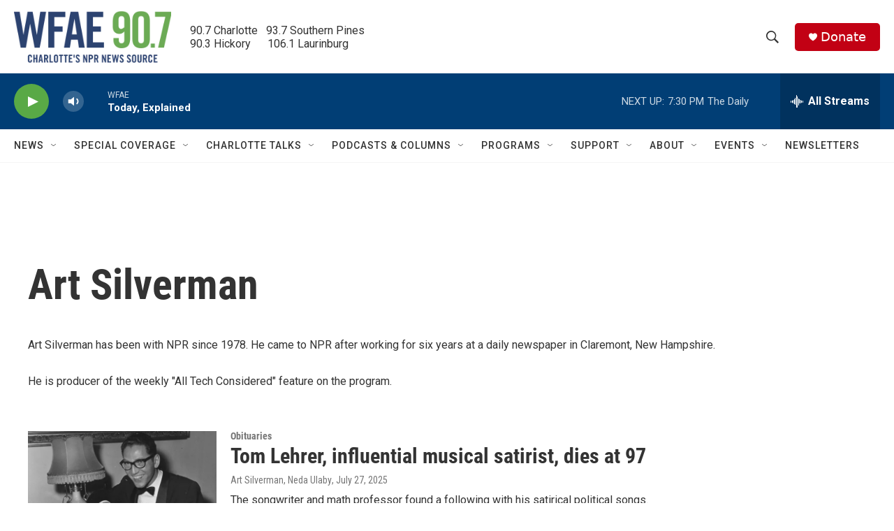

--- FILE ---
content_type: text/html; charset=utf-8
request_url: https://www.google.com/recaptcha/api2/aframe
body_size: 265
content:
<!DOCTYPE HTML><html><head><meta http-equiv="content-type" content="text/html; charset=UTF-8"></head><body><script nonce="n693tVchG7eZi_x2d4akcA">/** Anti-fraud and anti-abuse applications only. See google.com/recaptcha */ try{var clients={'sodar':'https://pagead2.googlesyndication.com/pagead/sodar?'};window.addEventListener("message",function(a){try{if(a.source===window.parent){var b=JSON.parse(a.data);var c=clients[b['id']];if(c){var d=document.createElement('img');d.src=c+b['params']+'&rc='+(localStorage.getItem("rc::a")?sessionStorage.getItem("rc::b"):"");window.document.body.appendChild(d);sessionStorage.setItem("rc::e",parseInt(sessionStorage.getItem("rc::e")||0)+1);localStorage.setItem("rc::h",'1769646544603');}}}catch(b){}});window.parent.postMessage("_grecaptcha_ready", "*");}catch(b){}</script></body></html>